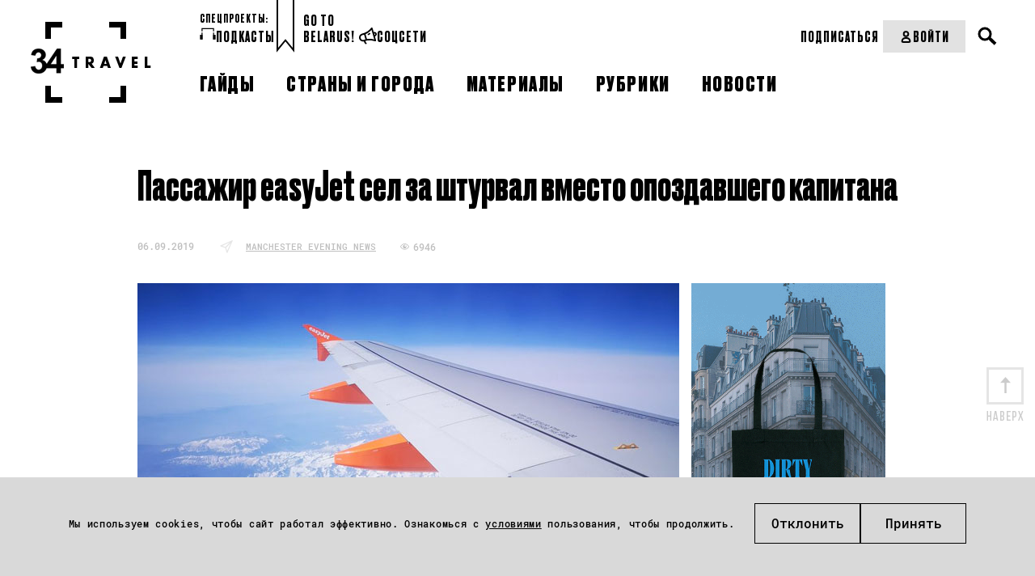

--- FILE ---
content_type: text/html; charset=UTF-8
request_url: https://34travel.me/post/easyjet-pilot
body_size: 11105
content:
<!DOCTYPE html>
<html lang="ru">
<head prefix="og: http://ogp.me/ns# fb: http://ogp.me/ns/fb#">
  <meta charset="utf-8">
  <meta name="viewport" content="width=device-width, initial-scale=1">
        <script>
        window.dataLayer = window.dataLayer || [];

        function gtag() {
            dataLayer.push(arguments);
        }

        gtag('consent', 'default', {
            'ad_storage': 'denied',
            'ad_user_data': 'denied',
            'ad_personalization': 'denied',
            'analytics_storage': 'denied'
        });
    </script>
      <!-- Google Tag Manager -->
  <script>(function (w, d, s, l, i) {
          w[l] = w[l] || [];
          w[l].push({
              'gtm.start':
                  new Date().getTime(), event: 'gtm.js'
          });
          var f = d.getElementsByTagName(s)[0],
              j = d.createElement(s), dl = l != 'dataLayer' ? '&l=' + l : '';
          j.async = true;
          j.src =
              'https://www.googletagmanager.com/gtm.js?id=' + i + dl;
          f.parentNode.insertBefore(j, f);
      })(window, document, 'script', 'dataLayer', 'GTM-TTW5JCSC');</script>
  <!-- End Google Tag Manager -->
  
  <!-- Meta Pixel Code -->
<script>
!function(f,b,e,v,n,t,s)
{if(f.fbq)return;n=f.fbq=function(){n.callMethod?
n.callMethod.apply(n,arguments):n.queue.push(arguments)};
if(!f._fbq)f._fbq=n;n.push=n;n.loaded=!0;n.version='2.0';
n.queue=[];t=b.createElement(e);t.async=!0;
t.src=v;s=b.getElementsByTagName(e)[0];
s.parentNode.insertBefore(t,s)}(window, document,'script',
'https://connect.facebook.net/en_US/fbevents.js');
fbq('init', '2030167144464522');
fbq('track', 'PageView');
</script>
<noscript><img height="1" width="1" style="display:none"
src="https://www.facebook.com/tr?id=2030167144464522&ev=PageView&noscript=1"
/></noscript>
<!-- End Meta Pixel Code -->  <meta property="article:published_time" content="2019-09-06T11:45:00+03:00" />
<meta name="description" content="К счастью, у него была с собой лицензия пилота." />
<link rel="shortcut icon" type="image/vnd.microsoft.icon" href="/themes/travel/images/favicon.ico" />
<link title="34travel.me" rel="alternate" type="application/rss+xml" href="https://34travel.me/feed" />
<link rel="stylesheet" type="text/css" href="/themes/travel/css/bootstrap/bootstrap-grid.min.css?v=1755296628" />
<link rel="stylesheet" type="text/css" href="/themes/travel/css/ulej-tips-styles.css?v=1755296630" />
<link rel="stylesheet" type="text/css" href="https://fonts.googleapis.com/css?family=PT+Serif:400,400i,700,700i|Roboto+Condensed:400,400i,700,700i&amp;amp;amp;subset=cyrillic&amp;amp;amp;display=swap" />
<link rel="stylesheet" type="text/css" href="https://fonts.googleapis.com/css2?family=Spectral:wght@500;700&amp;amp;amp;display=swap" />
<link rel="stylesheet" type="text/css" href="/themes/travel/css/fonts.css?v=1755296629" />
<link rel="stylesheet" type="text/css" href="/themes/travel/css/vendor.css?v=1755296630" />
<link rel="stylesheet" type="text/css" href="/themes/travel/css/style.css?v=1763564111" />
<link rel="stylesheet" type="text/css" href="/themes/travel/css/select2.css?v=1755296630" />
<link rel="stylesheet" type="text/css" href="/themes/travel/css/main.css?v=1755296629" />
<link rel="stylesheet" type="text/css" href="/themes/travel/css/slick.css?v=1755296630" />
<link rel="stylesheet" type="text/css" href="/themes/travel/css/new_post_template.css?v=1755296630" />
<link rel="stylesheet" type="text/css" href="/themes/travel/css/custom.css?v=1755296629" />
<link rel="stylesheet" type="text/css" href="/themes/travel/css/jquery-ui.css?v=1755296629" />
<link rel="stylesheet" type="text/css" href="/themes/travel/css/post.css?v=1755296630" />
<link rel="stylesheet" type="text/css" href="/themes/travel/css/all_custom.css?v=1755296628" />
<link rel="stylesheet" type="text/css" href="/themes/travel/css/magnific.min.css?v=1755296629" />
<link rel="stylesheet" type="text/css" href="/themes/travel/css/custom2.css?v=1755296629" />
<link rel="stylesheet" type="text/css" href="/themes/travel/css/custom-new.css?v=1763638578" />
<link rel="stylesheet" type="text/css" href="/themes/travel/css/dev.css?v=1762540626" />
<style type="text/css">
/*<![CDATA[*/
.post-body{padding-bottom:0}
/*]]>*/
</style>
<title>Пассажир easyJet сел за штурвал вместо опоздавшего капитана – 34travel.me</title>
  <meta name="twitter:card" content="summary_large_image">
  <meta name="twitter:site" content="@34travelby">
  <meta name="twitter:title" content="Пассажир easyJet сел за штурвал вместо опоздавшего капитана">
  <meta name="twitter:description" content="К счастью, у него была с собой лицензия пилота.">
  <meta name="twitter:image" content="https://34travel.me/media/posts/5d721e00da12f-ea-og1200.jpg">
  <meta property="og:image" content="https://34travel.me/media/posts/5d721e00da12f-ea-og1200.jpg">
  <meta property="og:title" content="Пассажир easyJet сел за штурвал вместо опоздавшего капитана">
  <meta property="og:url" content="https://34travel.me/post/easyjet-pilot">
  <meta property="og:description" content="К счастью, у него была с собой лицензия пилота.">
  <meta property="fb:app_id" content="386369345035266">
  <meta name="verify-admitad" content="ad41f139f6">
  <meta name="p:domain_verify" content="11f736d0d99a68fb94ccccb8a3445b84"/>
    
  <style id="monica-reading-highlight-style">
      .monica-reading-highlight {
          animation: fadeInOut 1.5s ease-in-out;
      }

      @keyframes fadeInOut {

          0%,
          100% {
              background-color: transparent;
          }

          30%,
          70% {
              background-color: rgba(2, 118, 255, 0.20);
          }
      }
  </style>
</head>
<body>
<!-- Google Tag Manager (noscript) -->
<noscript>
  <iframe src="https://www.googletagmanager.com/ns.html?id=GTM-TTW5JCSC"
          height="0" width="0" style="display:none;visibility:hidden"></iframe>
</noscript>
<!-- End Google Tag Manager (noscript) -->


<div id="wrapper">
        <header>
                <div
          class="header_container header_desktop ">
          <div class="header__section header__desktop_logo">
            <a href="/" class="logo" title="34travel"></a>
          </div>
          <div class="header__section header__big_right">
            <div class="header__top flex__wrap">
              <div class="header_left_section flex__wrap">
                                  <div class="header__projects">
                    <div class="header__projects_header">спецпроекты:</div>
                    <div class="header__projects_wrap flex__wrap">
                                              <a href="/special/audioguides"
                           class="header__projects_link flex__wrap  header__link">
                          <img width="20" src="https://34travel.me/media/posts/5b1526e6080ee-guides.svg" alt="" />                          Подкасты                        </a>
                                          </div>
                  </div>
                                <div class="header__links flex__wrap">
                  <a href="/gotobelarus/be"
                     class="header__links_link header__link">Go to<br>Belarus!</a>
                </div>
                <div class="header__social_wrap flex__wrap">
                  <div class="header__social_open header__link">
                    <svg width="22" height="21" viewBox="0 0 22 21" fill="none"
                         xmlns="http://www.w3.org/2000/svg">
                      <path
                        d="M21.8873 7.5028C21.6722 6.78588 21.2421 6.2124 20.5969 5.87784C19.7844 5.44769 18.8285 5.49546 18.1594 5.61495L16.7494 0.692116C16.6538 0.357557 16.391 0.094735 16.0564 0.0230437C15.7219 -0.0486477 15.3634 0.0469874 15.1244 0.309856C11.7071 4.1334 10.2972 5.06534 6.52147 6.71424L3.55822 7.57456C0.953435 8.33926 -0.552077 11.0875 0.188733 13.6922C0.54719 14.9588 1.38358 16.0342 2.55454 16.6794C3.29535 17.0856 4.10786 17.3006 4.92036 17.3006C5.30271 17.3006 5.70897 17.2529 6.09132 17.1573L6.40198 18.2804C6.56926 18.8778 6.90382 19.4036 7.33396 19.8337L7.83581 20.3117C8.02699 20.479 8.26596 20.5746 8.50493 20.5746C8.7678 20.5746 9.00677 20.4789 9.19795 20.2878C9.55641 19.9054 9.55641 19.308 9.15015 18.9257L8.64831 18.4477C8.45713 18.2566 8.31376 18.0176 8.24207 17.7548L7.93139 16.6315L9.31744 16.2252C13.2844 15.6278 15.0766 15.6756 19.9277 17.0616C20.0233 17.0855 20.095 17.1095 20.1906 17.1095C20.4296 17.1095 20.6925 17.0139 20.8597 16.8227C21.0987 16.5837 21.1943 16.2253 21.0987 15.8907L19.6888 10.9918C20.3101 10.7528 21.1465 10.3227 21.6245 9.53405C22.0068 8.93662 22.1024 8.24361 21.8873 7.5028ZM3.51042 15.0304C2.79351 14.648 2.29168 13.979 2.05271 13.2143C1.59866 11.5893 2.53064 9.91643 4.10785 9.43849L6.25859 8.81714L7.23838 12.2822L7.9075 14.6719L5.75676 15.2933C5.01595 15.5084 4.20344 15.4127 3.51042 15.0304ZM13.2366 13.9789C12.1612 13.9789 11.0858 14.0746 9.81927 14.2418L8.43324 9.34292L8.09867 8.14806C11.1575 6.76203 12.7825 5.68664 15.4351 2.86678L18.8285 14.7914C16.5344 14.2179 14.9094 13.9789 13.2366 13.9789ZM20.0233 8.55436C19.88 8.81723 19.5215 9.00841 19.1869 9.15179L18.709 7.47899C19.0675 7.4312 19.4737 7.43117 19.7366 7.57456C19.8561 7.64625 19.9756 7.74179 20.0711 8.00466C20.1428 8.29142 20.0711 8.43488 20.0233 8.55436ZM13.9774 6.97713C14.2402 7.35948 14.1685 7.8852 13.7862 8.14806C12.902 8.76939 11.8983 9.31902 11.8505 9.34292C11.731 9.41461 11.5877 9.43849 11.4682 9.43849C11.1575 9.43849 10.8707 9.27123 10.7274 8.98446C10.5123 8.57821 10.6796 8.07633 11.0858 7.86125C11.0858 7.86125 12.0417 7.35944 12.8064 6.8098C13.1649 6.49914 13.6906 6.59478 13.9774 6.97713Z"
                        fill="black"/>
                    </svg>
                    Соцсети
                  </div>
                  <ul class="header__social_list">
                    <li class="header__social_item">
                      <a target="_blank" href="https://www.instagram.com/34travel/"
                         class="header__social_link header__link">Instagram
                      </a>

                    </li>
                    <li class="header__social_item">
                      <a target="_blank" href="https://www.facebook.com/34travel"
                         class="header__social_link header__link">Facebook
                      </a>

                    </li>
                    <li class="header__social_item">
                      <a target="_blank" href="https://telegram.me/travel34"
                         class="header__social_link header__link">Telegram
                      </a>
                    </li>
                    <li class="header__social_item">
                      <a target="_blank" href="https://twitter.com/34travelby"
                         class="header__social_link header__link">Twitter
                      </a>
                    </li>
                  </ul>
                </div>
              </div>
              <div class="header_right__section flex__wrap">
                <div class="header__right_top flex__wrap">
                  <div class="header__subscription_wrap">
                                          <a href="/subscription/f1/step-one"
                         class="header__subscription_link header__link" button_location="header">Подписаться</a>
                                      </div>
                  <div class="header__account_wrap">
                                          <a href="/login"
                         class="header__account_link header__link flex__wrap">
                        <svg width="17" height="17" viewBox="0 0 17 17" fill="none"
                             xmlns="http://www.w3.org/2000/svg">
                          <circle cx="8.49999" cy="4.95833" r="2.83333" stroke="black"
                                  stroke-width="2" stroke-linecap="round"/>
                          <path
                            d="M3.72571 13.2243C4.17686 11.0812 6.30991 9.91669 8.49999 9.91669V9.91669C10.6901 9.91669 12.8231 11.0812 13.2743 13.2243C13.3245 13.463 13.3668 13.7074 13.3981 13.955C13.462 14.4605 13.0453 14.875 12.5358 14.875H4.46417C3.95468 14.875 3.53803 14.4605 3.60191 13.955C3.63321 13.7074 3.67546 13.463 3.72571 13.2243Z"
                            stroke="black" stroke-width="2" stroke-linecap="round"/>
                        </svg>
                        Войти
                      </a>
                                      </div>
                  <div class="header__search_wrap">
                    <div class="search">
                      <button type="button" class="open__search"></button>
                    </div>
                  </div>
                  <form action="/search" method="get"
                        class="search__form">
                    <div class="form-wrap">
                      <input type="text" name="text" placeholder="" required="">
                    </div>
                    <button type="submit"></button>
                  </form>
                </div>
              </div>
            </div>

            <div class="header__bottom flex__wrap">
              <nav class="clearfix">
                <ul id="yw0">
<li><a href="/guides"><span>Гайды</span></a></li>
<li><a href="/tags"><span>Страны и города</span></a></li>
<li><a href="/places"><span>Материалы</span></a></li>
<li><a href="/rubrics"><span>Рубрики</span></a></li>
<li><a href="/news"><span>Новости</span></a></li>
</ul>              </nav>
            </div>
          </div>
        </div>
        <div class="flex__wrap header__mobile_visible">
          <div class="header__mobile">
            <div class="inner">
              <div id="menu-toggle-wrapper" class="menu-btn">
                <div id="menu-toggle-top"></div>
                <div id="menu-toggle"></div>
                <div id="menu-toggle-bottom"></div>
              </div>
            </div>
          </div>
          <div class="header__mobile_logo header__mobile">
            <a href="/" class="logo" title="34travel"></a>
          </div>
          <div class="header__mobile">
            <div class="header__search_wrap">
              <div class="search">
                <button type="button" class="open__search"></button>
              </div>
            </div>
            <form action="/search" method="get" class="search__form">
              <div class="form-wrap">
                <input type="text" name="text" placeholder="" required="">
              </div>
              <button type="submit"><span>Искать</span></button>
            </form>
          </div>
        </div>
        <div class="header_container header__mobile_wrap">
          <div class="header__mobile_light">
            <ul id="yw0" class="header__mobile_nav">
<li><a class="header__link" href="/guides"><span>Гайды</span></a></li>
<li><a class="header__link" href="/tags"><span>Страны и города</span></a></li>
<li><a class="header__link" href="/places"><span>Материалы</span></a></li>
<li><a class="header__link" href="/rubrics"><span>Рубрики</span></a></li>
<li><a class="header__link" href="/news"><span>Новости</span></a></li>
</ul>          </div>
                      <div class="header__mobile_dark header__mobile_dark_big">
              <div class="header__account_wrap">
                <a href="/login"
                   class="header__account_link header__link flex__wrap">
                  <svg width="17" height="17" viewBox="0 0 17 17" fill="none"
                       xmlns="http://www.w3.org/2000/svg">
                    <circle cx="8.49999" cy="4.95833" r="2.83333" stroke="black" stroke-width="2"
                            stroke-linecap="round"></circle>
                    <path
                      d="M3.72571 13.2243C4.17686 11.0812 6.30991 9.91669 8.49999 9.91669V9.91669C10.6901 9.91669 12.8231 11.0812 13.2743 13.2243C13.3245 13.463 13.3668 13.7074 13.3981 13.955C13.462 14.4605 13.0453 14.875 12.5358 14.875H4.46417C3.95468 14.875 3.53803 14.4605 3.60191 13.955C3.63321 13.7074 3.67546 13.463 3.72571 13.2243Z"
                      stroke="black" stroke-width="2" stroke-linecap="round"></path>
                  </svg>
                  Войти
                </a>
              </div>
                              <a href="/subscription/f1/step-one"
                   class="header__buy-subscribtion header__link">Купить подписку</a>
                          </div>
                    <div class="header__mobile_light">
            <div class="header_left_section flex__wrap">

                              <div class="header__projects header__section">
                  <div class="header__projects_header">спецпроекты:</div>
                  <div
                    class="header__projects_wrap flex__wrap" style="justify-content: center;">
                                          <a href="/special/audioguides"
                         class="header__projects_link flex__wrap  header__link">
                        <img width="20" src="https://34travel.me/media/posts/5b1526e6080ee-guides.svg" alt="" />                        Подкасты                      </a>
                                      </div>
                </div>
              
              <div class="header__links flex__wrap header__section">
                <div class="header__projects_header">Проекты:</div>
                <a href="/gotobelarus/be" class="header__links_link header__link">Go
                  to Belarus!</a>
              </div>
              <div class="header_social header__section">
                <div class="header__social_open header__projects_header">
                  <svg width="22" height="21" viewBox="0 0 22 21" fill="none"
                       xmlns="http://www.w3.org/2000/svg">
                    <path
                      d="M21.8873 7.5028C21.6722 6.78588 21.2421 6.2124 20.5969 5.87784C19.7844 5.44769 18.8285 5.49546 18.1594 5.61495L16.7494 0.692116C16.6538 0.357557 16.391 0.094735 16.0564 0.0230437C15.7219 -0.0486477 15.3634 0.0469874 15.1244 0.309856C11.7071 4.1334 10.2972 5.06534 6.52147 6.71424L3.55822 7.57456C0.953435 8.33926 -0.552077 11.0875 0.188733 13.6922C0.54719 14.9588 1.38358 16.0342 2.55454 16.6794C3.29535 17.0856 4.10786 17.3006 4.92036 17.3006C5.30271 17.3006 5.70897 17.2529 6.09132 17.1573L6.40198 18.2804C6.56926 18.8778 6.90382 19.4036 7.33396 19.8337L7.83581 20.3117C8.02699 20.479 8.26596 20.5746 8.50493 20.5746C8.7678 20.5746 9.00677 20.4789 9.19795 20.2878C9.55641 19.9054 9.55641 19.308 9.15015 18.9257L8.64831 18.4477C8.45713 18.2566 8.31376 18.0176 8.24207 17.7548L7.93139 16.6315L9.31744 16.2252C13.2844 15.6278 15.0766 15.6756 19.9277 17.0616C20.0233 17.0855 20.095 17.1095 20.1906 17.1095C20.4296 17.1095 20.6925 17.0139 20.8597 16.8227C21.0987 16.5837 21.1943 16.2253 21.0987 15.8907L19.6888 10.9918C20.3101 10.7528 21.1465 10.3227 21.6245 9.53405C22.0068 8.93662 22.1024 8.24361 21.8873 7.5028ZM3.51042 15.0304C2.79351 14.648 2.29168 13.979 2.05271 13.2143C1.59866 11.5893 2.53064 9.91643 4.10785 9.43849L6.25859 8.81714L7.23838 12.2822L7.9075 14.6719L5.75676 15.2933C5.01595 15.5084 4.20344 15.4127 3.51042 15.0304ZM13.2366 13.9789C12.1612 13.9789 11.0858 14.0746 9.81927 14.2418L8.43324 9.34292L8.09867 8.14806C11.1575 6.76203 12.7825 5.68664 15.4351 2.86678L18.8285 14.7914C16.5344 14.2179 14.9094 13.9789 13.2366 13.9789ZM20.0233 8.55436C19.88 8.81723 19.5215 9.00841 19.1869 9.15179L18.709 7.47899C19.0675 7.4312 19.4737 7.43117 19.7366 7.57456C19.8561 7.64625 19.9756 7.74179 20.0711 8.00466C20.1428 8.29142 20.0711 8.43488 20.0233 8.55436ZM13.9774 6.97713C14.2402 7.35948 14.1685 7.8852 13.7862 8.14806C12.902 8.76939 11.8983 9.31902 11.8505 9.34292C11.731 9.41461 11.5877 9.43849 11.4682 9.43849C11.1575 9.43849 10.8707 9.27123 10.7274 8.98446C10.5123 8.57821 10.6796 8.07633 11.0858 7.86125C11.0858 7.86125 12.0417 7.35944 12.8064 6.8098C13.1649 6.49914 13.6906 6.59478 13.9774 6.97713Z"
                      fill="#BDBDBD"/>
                  </svg>
                  Соцсети
                </div>
                <ul class="header__social_list">
                  <li class="header__social_item">
                    <a target="_blank" href="https://www.instagram.com/34travel/"
                       class="header__social_link header__link">Instagram
                    </a>

                  </li>
                  <li class="header__social_item">
                    <a target="_blank" href="https://www.facebook.com/34travel"
                       class="header__social_link header__link">Facebook
                    </a>

                  </li>
                  <li class="header__social_item">
                    <a target="_blank" href="https://telegram.me/travel34"
                       class="header__social_link header__link">Telegram
                    </a>
                  </li>
                  <li class="header__social_item">
                    <a target="_blank" href="https://twitter.com/34travelby"
                       class="header__social_link header__link">Twitter
                    </a>
                  </li>
                </ul>
              </div>
            </div>
          </div>
        </div>
      </header>
      
  <div class="post-body post-body__detail "  data-guideid="6096">
    <div class="post-meta__faves_wrap">
        <div class="container">
            <div class="wide-box">
                                    <h1 class="post-title">Пассажир easyJet сел за штурвал вместо опоздавшего капитана</h1>
                                <div class="post-meta post-meta--no-border post-meta__desktop">
                    <div class="info-box info-box__separated">
                                                <div class="post-meta-item">
                                                            <time datetime="2019-09-06T11:45:00+03:00">06.09.2019</time>
                                                                                </div>

                                                  <div class="post-meta-item">
                            <span class="b-news__magazine">
                              <i class="b-icon__news"></i>
                              <a href="http://www.manchestereveningnews.co.uk/news/greater-manchester-news/familys-easyjet-holiday-flight-delayed-16864203?_ga=2.107270532.787308137.1567610582-1824296772.1564830735" target="_blank">Manchester Evening News</a>
                            </span>
                          </div>
                                                <div class="post-meta-item">
                                                        <div class="meta">
                                <p class="views">6946</p>
                            </div>
                        </div>
                    </div>
                </div>
                                    <div class="post-img post-news-img">
                        <div class="banner-new post-img-top"><a target="_blank" href="https://34travel.me/post/merch-34travel"><img src="https://34travel.me/media/posts/686bd1ebb1d7f-tote4.gif" alt="" /></a></div>                        <img src="https://34travel.me/media/posts/5d721e00d9db4-easy670.jpg" alt="">
                        <br class="clearfloat">
                    </div>
                            </div>

            <a id="post-text"></a>
            <p><strong>Рейс авиакомпании easyJet должен был вылететь из Манчестера в Аликанте, но сбой в системе контроля за воздушным пространством нарушил график работы экипажей и расписание полетов, в результате чего командир не явился на собственный рейс.&nbsp;</strong></p>

<p>Рейс задерживался на два часа. К счастью, среди пассажиров оказался один из пилотов easyJet, который собирался с семьей в отпуск. Лицензию пилота он также взял с собой и связался с авиакомпанией, которая разрешила ему заменить опоздавшего капитана. Рейс благополучно вылетел в Аликанте.</p>

<p>Представитель easyJet сообщил, что пилот-волонтер имел полное право управлять самолетом: у него были при себе все необходимые документы и он находился в хорошем физическом состоянии после выходных.</p>

<p style="text-align:center">&nbsp;</p>

<p style="text-align:center"><span style="font-size:16px"><span style="font-family:helioscondcbold,sans-serif"><img alt="" height="16" src="/media/upload/images/2017/design/315586-200.png" width="16">&nbsp; <a href="https://34travel.me/post/delayed-airports" target="_blank">Какие рейсы чаще всего задерживают?</a></span></span></p>

            <div class="post-meta post-meta--no-border post-meta__mobile">
              <div class="info-box info-box__separated">
                                <div class="post-meta-item">
                                      <time datetime="2019-09-06T11:45:00+03:00">06.09.2019</time>
                                                    </div>
                                  <div class="post-meta-item">
                    <span class="b-news__magazine" style="margin-bottom: 0!important;">
                      <i class="b-icon__news"></i>
                      <a href="http://www.manchestereveningnews.co.uk/news/greater-manchester-news/familys-easyjet-holiday-flight-delayed-16864203?_ga=2.107270532.787308137.1567610582-1824296772.1564830735" target="_blank">Manchester Evening News</a>
                    </span>
                  </div>
                                <div class="post-meta-item">
                                    <div class="meta">
                    <p class="views">6946</p>
                  </div>
                </div>
              </div>
            </div>

                            <div class="post-img post-news-img post-img-bottom">
                    <div class="banner-new"><a target="_blank" href="https://34travel.me/post/merch-34travel"><img src="https://34travel.me/media/posts/686bd1ebb1d7f-tote4.gif" alt="" /></a></div>                </div>
            
            
            <span class="goUp"></span>

                                        
            
                    </div>
    </div>
</div>

      <style>
    .ulej-tips {
        padding-top: 66px;
    }
    .ulej-tips-subheading {
        max-width: 380px;
        margin-top: 35px;
        padding-bottom: 0;
    }
    @media screen and (min-width: 580px) {
        .ulej-tips-btn {
            margin-top: 50px;
        }
    }
    .ulej-tips--yellow {
        background-color: #ffe04e !important;
    }
    .ulej-tips-btn:hover {
        /*background-color: #f9e586 !important;*/
    }
</style>
<section class="ulej-tips-section">
    <div class="ulej-tips ulej-tips--yellow" style="background-color: #c1bc6f !important;">
        <section class="ulej-tips-content">
            <div class="ulej-tips-header">
                                    <img src="https://34travel.me/media/posts/68b02f6b4d63b-lock-1.svg" alt="hand with heart" class="ulej-tips-img">
                                                    <h2 class="ulej-tips-heading" style="color: #000000 !important;">Получи доступ ко всем материалам 34travel</h2>
                            </div>
            <div class="ulej-tips-body">
                                    <p class="ulej-tips-subheading" style="color: #000000 !important;">Подписка на 34travel – это идеи для поездок, авторские маршруты и фирменные гайды по городам мира, большие разборы тревел-трендов и актуальная информация из мира перелетов, виз и границ. Оформи подписку, чтобы ничего не пропустить.</p>
                                                    <a href="https://34travel.me/subscription/f1/step-one" role="button" class="ulej-tips-btn" target="_blank"
                       onmouseover="this.style.backgroundColor='#dad691'"
                       onmouseout="this.style.backgroundColor='#ffffff'"
                       style="background-color: #ffffff; color: #000000 !important">ПОДПИСАТЬСЯ</a>
                            </div>
        </section>
    </div>
</section>
  
    <div class="post-body"
         style="background-color: white !important;">
        <div class="post-meta__faves_wrap">
            <div class="container">
                <div class="wide-box">
                    
<div class="b-main__month latest-news">
    <div class="b-main__list b-main__list__top">
        <ul class="news-list">
                            <li>
                    <div class="b-main__list__image">
                        <a href="https://34travel.me/post/lufthansa-internet-starlink">
                            <img src="https://34travel.me/media/posts/696e419098e67-internet.png" alt="" width="60" height="60">
                        </a>
                    </div>
                    <a href="https://34travel.me/post/lufthansa-internet-starlink" class="b-main__list__link">
                        <time datetime="2026-01-19T11:00:00+02:00">19.01</time>В самолетах Lufthansa появится интернет от Starlink                    </a>
                </li>
                            <li>
                    <div class="b-main__list__image">
                        <a href="https://34travel.me/post/juliet-balcony-ticket">
                            <img src="https://34travel.me/media/posts/696e40747f2f0-money-1.png" alt="" width="60" height="60">
                        </a>
                    </div>
                    <a href="https://34travel.me/post/juliet-balcony-ticket" class="b-main__list__link">
                        <time datetime="2026-01-19T10:00:00+02:00">19.01</time>Посещение балкона Джульетты в Вероне станет платным                    </a>
                </li>
                            <li>
                    <div class="b-main__list__image">
                        <a href="https://34travel.me/post/europe-naff-attractions-26">
                            <img src="https://34travel.me/media/posts/696e3f0e10314-Louvre.png" alt="" width="60" height="60">
                        </a>
                    </div>
                    <a href="https://34travel.me/post/europe-naff-attractions-26" class="b-main__list__link">
                        <time datetime="2026-01-19T09:00:00+02:00">19.01</time>Названы самые переоцененные достопримечательности                    </a>
                </li>
                            <li>
                    <div class="b-main__list__image">
                        <a href="https://34travel.me/post/sale-lowcosters-january19">
                            <img src="https://34travel.me/media/posts/696e082048cf5-Icon-with-frame.jpg" alt="" width="60" height="60">
                        </a>
                    </div>
                    <a href="https://34travel.me/post/sale-lowcosters-january19" class="b-main__list__link">
                        <time datetime="2026-01-19T08:00:00+02:00">19.01</time>Сразу несколько европейских лоукостеров проводят распродажи                    </a>
                </li>
                            <li>
                    <div class="b-main__list__image">
                        <a href="https://34travel.me/post/wizz-air-buy-seat">
                            <img src="https://34travel.me/media/posts/696a44ab4eb87-seats.png" alt="" width="60" height="60">
                        </a>
                    </div>
                    <a href="https://34travel.me/post/wizz-air-buy-seat" class="b-main__list__link">
                        <time datetime="2026-01-16T10:35:00+02:00">16.01</time>Пассажиры Wizz Air смогут выкупить соседнее место в самолете                    </a>
                </li>
                            <li>
                    <div class="b-main__list__image">
                        <a href="https://34travel.me/post/belarus-laos-visafree-2">
                            <img src="https://34travel.me/media/posts/696a43a2cc37c-visa-6.png" alt="" width="60" height="60">
                        </a>
                    </div>
                    <a href="https://34travel.me/post/belarus-laos-visafree-2" class="b-main__list__link">
                        <time datetime="2026-01-16T10:00:00+02:00">16.01</time>Беларусь и Лаос подписали соглашение о взаимном безвизе                     </a>
                </li>
                            <li>
                    <div class="b-main__list__image">
                        <a href="https://34travel.me/post/usa-greencard-pause">
                            <img src="https://34travel.me/media/posts/6968e910bc1d5-document.png" alt="" width="60" height="60">
                        </a>
                    </div>
                    <a href="https://34travel.me/post/usa-greencard-pause" class="b-main__list__link">
                        <time datetime="2026-01-16T08:00:00+02:00">16.01</time>США приостанавливает выдачу иммиграционных виз гражданам Беларуси                    </a>
                </li>
                            <li>
                    <div class="b-main__list__image">
                        <a href="https://34travel.me/post/nyt-52places-2026">
                            <img src="https://34travel.me/media/posts/6969205d792fe-best-2.png" alt="" width="60" height="60">
                        </a>
                    </div>
                    <a href="https://34travel.me/post/nyt-52places-2026" class="b-main__list__link">
                        <time datetime="2026-01-15T14:05:00+02:00">15.01</time>The New York Times опубликовал список трэвел-направлений на 2026 год                    </a>
                </li>
                            <li>
                    <div class="b-main__list__image">
                        <a href="https://34travel.me/post/passport-ranking-january2026">
                            <img src="https://34travel.me/media/posts/696796e087f8f-pass.png" alt="" width="60" height="60">
                        </a>
                    </div>
                    <a href="https://34travel.me/post/passport-ranking-january2026" class="b-main__list__link">
                        <time datetime="2026-01-14T10:00:00+02:00">14.01</time>Опубликован новый рейтинг «силы паспортов»                    </a>
                </li>
                        <li style="display: none"></li>
        </ul>
    </div>
</div>
                </div>
            </div>
        </div>
    </div>


    
    
    
  <div id="indent"></div>
</div>

    <div class="bottom__cookies">
        <p class="bottom__cookies_text">
            Мы используем cookies, чтобы сайт работал эффективно. Ознакомься с
            <a href="/page/cookie-policy">условиями</a> пользования, чтобы продолжить.
        </p>        <div class="bottom__cookies_btns">
            <button id="cookies__accept" class="popup-with-form_faves" data-href="#form_cookies">Отклонить</button>
            <button id="cookies__cancel">Принять</button>
        </div>
    </div>

<div class="form_wrap form__edit_wrap form__popup mfp-hide" id="form_cookies">
    <form action="/set/cookie" method="POST" id="form_cookie" class="form">
        <p class="form_header">Управление файлами Cookies</p>
        <div class="edit-collection-types">
            <div class="square-radio edit-collection-type">
                <input type="checkbox"
                       id="productivity"
                       name="user_agree"
                       disabled
                       checked>
                <label for="productivity">
                    Производительность (обязательно)
                    <span>Обеспечивают корректную работу сайта.</span>
                </label>
            </div>
            <div class="square-radio edit-collection-type">
                <input type="checkbox" id="analytics" name="analytics" >
                <label for="analytics">
                    Аналитика
                    <span>Позволяют понять, какие наши материалы читают больше.</span>
                </label>
            </div>
            <div class="square-radio edit-collection-type">
                <input type="checkbox" id="marketing" name="marketing" >
                <label for="marketing">
                    Маркетинг
                    <span>Позволяют нам показывать релевантную для тебя рекламу.</span>
                </label>
            </div>
        </div>
        <div class="form_button_long">
            <button type="submit">
                Применить
            </button>
        </div>
    </form>
</div>


<footer class="footer">
    <div class="footer__container clearfix">
        <div class="footer__section footer__section_logo">
            <a href="/" class="logo" title="34travel"></a>
        </div>
        <div class="footer__top">

            <div class="footer__section">
                <p class="footer__header">Информация:</p>
                                <ul class="footer__menu">
    <li><a href="/page/about-us"><span>О сайте</span></a></li>
    <li><a href="/subscription/f1/step-one" button_location="footer"><span>Подписка</span></a></li>
    <li><a href="/page/advertisement"><span>Рекламодателям</span></a></li>
    <li><a href="/page/terms-conditions"><span>Terms & Conditions</span></a></li>
    <li><a href="/page/privacy-policy"><span>Privacy Policy</span></a></li>
</ul>            </div>
            <div class="footer__section footer__section_second footer__section_hide">
                <p class="footer__header">
                    <svg width="22" height="21" viewBox="0 0 22 21" fill="none" xmlns="http://www.w3.org/2000/svg">
                        <path
                                d="M21.8873 7.5028C21.6722 6.78588 21.2421 6.2124 20.5969 5.87784C19.7844 5.44769 18.8285 5.49546 18.1594 5.61495L16.7494 0.692116C16.6538 0.357557 16.391 0.094735 16.0564 0.0230437C15.7219 -0.0486477 15.3634 0.0469874 15.1244 0.309856C11.7071 4.1334 10.2972 5.06534 6.52147 6.71424L3.55822 7.57456C0.953435 8.33926 -0.552077 11.0875 0.188733 13.6922C0.54719 14.9588 1.38358 16.0342 2.55454 16.6794C3.29535 17.0856 4.10786 17.3006 4.92036 17.3006C5.30271 17.3006 5.70897 17.2529 6.09132 17.1573L6.40198 18.2804C6.56926 18.8778 6.90382 19.4036 7.33396 19.8337L7.83581 20.3117C8.02699 20.479 8.26596 20.5746 8.50493 20.5746C8.7678 20.5746 9.00677 20.4789 9.19795 20.2878C9.55641 19.9054 9.55641 19.308 9.15015 18.9257L8.64831 18.4477C8.45713 18.2566 8.31376 18.0176 8.24207 17.7548L7.93139 16.6315L9.31744 16.2252C13.2844 15.6278 15.0766 15.6756 19.9277 17.0616C20.0233 17.0855 20.095 17.1095 20.1906 17.1095C20.4296 17.1095 20.6925 17.0139 20.8597 16.8227C21.0987 16.5837 21.1943 16.2253 21.0987 15.8907L19.6888 10.9918C20.3101 10.7528 21.1465 10.3227 21.6245 9.53405C22.0068 8.93662 22.1024 8.24361 21.8873 7.5028ZM3.51042 15.0304C2.79351 14.648 2.29168 13.979 2.05271 13.2143C1.59866 11.5893 2.53064 9.91643 4.10785 9.43849L6.25859 8.81714L7.23838 12.2822L7.9075 14.6719L5.75676 15.2933C5.01595 15.5084 4.20344 15.4127 3.51042 15.0304ZM13.2366 13.9789C12.1612 13.9789 11.0858 14.0746 9.81927 14.2418L8.43324 9.34292L8.09867 8.14806C11.1575 6.76203 12.7825 5.68664 15.4351 2.86678L18.8285 14.7914C16.5344 14.2179 14.9094 13.9789 13.2366 13.9789ZM20.0233 8.55436C19.88 8.81723 19.5215 9.00841 19.1869 9.15179L18.709 7.47899C19.0675 7.4312 19.4737 7.43117 19.7366 7.57456C19.8561 7.64625 19.9756 7.74179 20.0711 8.00466C20.1428 8.29142 20.0711 8.43488 20.0233 8.55436ZM13.9774 6.97713C14.2402 7.35948 14.1685 7.8852 13.7862 8.14806C12.902 8.76939 11.8983 9.31902 11.8505 9.34292C11.731 9.41461 11.5877 9.43849 11.4682 9.43849C11.1575 9.43849 10.8707 9.27123 10.7274 8.98446C10.5123 8.57821 10.6796 8.07633 11.0858 7.86125C11.0858 7.86125 12.0417 7.35944 12.8064 6.8098C13.1649 6.49914 13.6906 6.59478 13.9774 6.97713Z"
                                fill="black"/>
                    </svg>
                    Соцсети
                </p>
                <ul class="footer__menu">
                    <li>
                        <a href="https://www.instagram.com/34travel/" class="footer__menu__social" target="_blank">
                            Instagram
                        </a>
                    </li>
                    <li>
                        <a href="https://www.facebook.com/34travel" class="footer__menu__social" target="_blank">
                            Facebook
                        </a>
                    </li>
                    <li>
                        <a href="https://twitter.com/34travelby" class="footer__menu__social" target="_blank">
                            Twitter
                        </a>
                    </li>
                    <li>
                        <a href="https://telegram.me/travel34" class="footer__menu__social" target="_blank">
                            Telegram
                        </a>
                    </li>
                </ul>
            </div>
            <div class="footer__section footer__section_third footer__section_hide">
                <p class="footer__header">
                    <svg width="20" height="22" viewBox="0 0 20 22" fill="none" xmlns="http://www.w3.org/2000/svg">
                        <path fill-rule="evenodd" clip-rule="evenodd"
                              d="M11.3982 0.0827545C11.8054 0.259523 12.0474 0.683592 11.9923 1.12409L11.1328 8.00006H19C19.388 8.00006 19.741 8.22452 19.9056 8.5759C20.0702 8.92729 20.0166 9.34216 19.7682 9.64024L9.76823 21.6402C9.48404 21.9813 9.00903 22.0941 8.60182 21.9174C8.1946 21.7406 7.95267 21.3165 8.00773 20.876L8.86723 14.0001H1.00001C0.611995 14.0001 0.259003 13.7756 0.0944228 13.4242C-0.070157 13.0728 -0.0166119 12.658 0.231791 12.3599L10.2318 0.359872C10.516 0.0188374 10.991 -0.0940143 11.3982 0.0827545ZM3.13505 12.0001H10C10.2868 12.0001 10.5599 12.1232 10.7497 12.3383C10.9395 12.5533 11.0279 12.8395 10.9923 13.1241L10.4154 17.7396L16.865 10.0001H10C9.71318 10.0001 9.44016 9.87689 9.25033 9.66186C9.06051 9.44683 8.97216 9.16064 9.00773 8.87602L9.58467 4.26051L3.13505 12.0001Z"
                              fill="black"/>
                    </svg>
                    Проекты
                </p>
                <ul class="footer__menu">
                    <li>
                        <a href="https://34travel.me/gotobelarus/be">
                            GO TO BELARUS!
                        </a>
                    </li>
                </ul>
            </div>
            <div class="footer__section footer__section_hide">
                <p class="footer__header footer__header_big">
                    <svg width="22" height="13" viewBox="0 0 22 13" fill="none" xmlns="http://www.w3.org/2000/svg">
                        <path
                                d="M21.9043 0.886303C21.9043 0.862979 21.9043 0.816326 21.9043 0.793003C21.9043 0.769679 21.9043 0.746344 21.9043 0.723021C21.9043 0.699697 21.8804 0.676396 21.8804 0.629749C21.8804 0.606425 21.8565 0.559772 21.8565 0.536449C21.8565 0.513125 21.8326 0.48979 21.8087 0.466467C21.7848 0.443143 21.7848 0.39649 21.7608 0.373166V0.349849C21.7369 0.326525 21.7369 0.326536 21.713 0.303213C21.6891 0.279889 21.6652 0.256554 21.6413 0.23323C21.6174 0.209907 21.5935 0.186595 21.5696 0.186595C21.5457 0.163271 21.5218 0.13993 21.4978 0.13993C21.4739 0.116607 21.45 0.116618 21.4261 0.0932945C21.4022 0.0699708 21.3782 0.0699822 21.3543 0.0466586C21.3304 0.0466586 21.2826 0.0233122 21.2587 0.0233122C21.2348 0.0233122 21.2108 -5.69424e-06 21.163 -5.69424e-06C21.1391 -5.69424e-06 21.0913 -5.69424e-06 21.0674 -5.69424e-06C21.0435 -5.69424e-06 21.0196 -5.69424e-06 20.9956 -5.69424e-06H0.908684C0.884771 -5.69424e-06 0.860875 -5.69424e-06 0.836962 -5.69424e-06C0.813049 -5.69424e-06 0.765217 -5.69424e-06 0.741304 -5.69424e-06C0.717391 -5.69424e-06 0.693472 0.0233122 0.645646 0.0233122C0.621733 0.0233122 0.573901 0.0466586 0.549988 0.0466586C0.526075 0.0466586 0.50218 0.0699708 0.478267 0.0932945C0.454354 0.116618 0.430429 0.116607 0.406516 0.13993C0.382603 0.163254 0.358707 0.163271 0.334794 0.186595C0.310881 0.209918 0.286957 0.23323 0.263043 0.23323C0.23913 0.256554 0.215206 0.279889 0.191293 0.303213C0.16738 0.326536 0.167391 0.326525 0.143478 0.349849V0.373166C0.119565 0.39649 0.0956639 0.443143 0.0956639 0.466467C0.0717508 0.48979 0.0717333 0.513125 0.0478202 0.536449C0.0239072 0.559772 0.023913 0.583102 0.023913 0.629749C0.023913 0.653073 5.83815e-06 0.676373 5.83815e-06 0.723021C5.83815e-06 0.746344 5.83815e-06 0.769679 5.83815e-06 0.793003C5.83815e-06 0.816326 5.83815e-06 0.862979 5.83815e-06 0.886303V0.909621V11.6385C5.83815e-06 12.1516 0.430441 12.5714 0.956528 12.5714H21.0435C21.5695 12.5714 22 12.1516 22 11.6385L21.9043 0.886303C21.9043 0.909627 21.9043 0.886303 21.9043 0.886303ZM18.0543 1.84257L10.9043 7.0204L3.75434 1.84257H18.0543ZM1.81739 10.7055V2.77551L10.3304 8.93295C10.4978 9.04957 10.6891 9.11952 10.9043 9.11952C11.1196 9.11952 11.3109 9.04957 11.4783 8.93295L19.9913 2.77551V10.7055H1.81739Z"
                                fill="black"/>
                    </svg>
                    Связь с редакцией
                </p>
                <ul class="footer__menu_connection">
                    <li>
                        <div class="footer__menu_connection_text">Стать автором / предложить идею:</div>
                        <a href="mailto:34travelby@gmail.com"
                           class="footer__menu_connection_link">34travelby@gmail.com</a>
                    </li>
                    <li>
                        <div class="footer__menu_connection_text">По вопросам подписки / оплаты:</div>
                        <a href="mailto:support@34travel.me"
                           class="footer__menu_connection_link">support@34travel.me</a>
                    </li>
                    <li>
                        <div class="footer__menu_connection_text">По вопросам размещения рекламы:</div>
                        <a href="mailto:34travelby@gmail.com"
                           class="footer__menu_connection_link">ad34travel@gmail.com</a>
                    </li>
                </ul>
            </div>
        </div>
        <div class="footer__bottom">
            <div class="footer__bottom_text">Перепечатка материалов сайта 34travel.me (в том числе фото и
    иллюстраций) возможна только с письменного разрешения редакции.</div>
<div class="footer__bottom_text">Некоторые материалы могут содержать реферальные ссылки.</div>            <a href="#" class="footer__bottom_text popup-with-form_faves" data-href="#form_cookies">Управление файлами
                Cookies</a>
        </div>
    </div>
</footer>




<script type="text/javascript" src="/assets/95014e43/jquery-2.2.4.min.js"></script>
<script type="text/javascript" src="/themes/travel/js/comment.js?v=1755296647"></script>
<script type="text/javascript" src="/themes/travel/js/social-likes.min.js?v=1755296655"></script>
<script type="text/javascript" src="/themes/travel/js/farbaCookieManager.js?v=1758475376"></script>
<script type="text/javascript" src="/themes/travel/js/modernizr-custom.js?v=1755296654"></script>
<script type="text/javascript" src="/themes/travel/js/imagesloaded.pkgd.min.js?v=1755296648"></script>
<script type="text/javascript" src="/themes/travel/js/jquery.maskedinput.min.js?v=1755296648"></script>
<script type="text/javascript" src="/themes/travel/js/select2.full.min.js?v=1755296654"></script>
<script type="text/javascript" src="/themes/travel/js/slick.min.js?v=1755296654"></script>
<script type="text/javascript" src="/themes/travel/js/fastclick.min.js?v=1755296647"></script>
<script type="text/javascript" src="/themes/travel/js/meta_events.js?v=1762540626"></script>
<script type="text/javascript" src="/themes/travel/js/main.js?v=1755296654"></script>
<script type="text/javascript" src="/themes/travel/js/magnific.min.js?v=1755296654"></script>
<script type="text/javascript" src="/themes/travel/js/cookies.min.js?v=1755296647"></script>
<script type="text/javascript" src="/themes/travel/js/jquery.validate.min.js?v=1755296648"></script>
<script type="text/javascript" src="/themes/travel/js/jquery-ui.min.js?v=1755296648"></script>
<script type="text/javascript" src="/themes/travel/js/custom.js?v=1762540626"></script>
<script type="text/javascript" src="/themes/travel/js/all_custom.js?v=1767947509"></script>
<script type="text/javascript" src="/themes/travel/js/cookie.js?v=1755296647"></script>
<script type="text/javascript" src="/themes/travel/js/dev.js?v=1762540626"></script>
</body>
</html>


--- FILE ---
content_type: text/css
request_url: https://34travel.me/themes/travel/css/dev.css?v=1762540626
body_size: 551
content:
#subscriptionCancelBtn,
.fp_invite_remove_link {
    height: 50px;
    margin: 0 auto 20px;
    display: flex;
    align-items: center;
    justify-content: center;
    text-transform: uppercase;
    border: none;
    font-family: 'DrukTextCyrHeavy', sans-serif !important;
    font-weight: 900;
    color: #000000;
    font-size: 24px;
    cursor: pointer;
    text-decoration: none;
    transition: background-color .3s .1s;
    max-width: 100%;
    width: 100%;
    background-color: #E2E2E2;
}

#subscriptionCancelBtn:hover,
.fp_invite_remove_link:hover {
    background-color: #C9C9C9;
}

.form_family_error {
    font-size: 12px;
    color: #C86F6F;
    font-family: 'RobotoMono', sans-serif;
    line-height: 1.67;
}

.form_wrap__fp {
    padding-top: 47px;
    padding-bottom: 39px;
}

.form_wrap__fp .form_header_margin {
    margin-bottom: 53px;
}

.form_wrap__fp .form_section {
    margin-bottom: 28px;
}

.form_wrap__fp .form_short-text_left {
    font-size: 16px;
}

.form_wrap__fp .form_link {
    margin-bottom: 68px;
}

.form_wrap__fp .form_short-bottom {
    font-weight: 500;
    font-size: 12px;
    line-height: 1;
    text-align: center;
}

.b-news__short__date.b-news__short__date__without::before {
    content: unset;
}

.b-news__short__big__cvc .b-news__short__category,
.b-news__short__big__cvc .b-news__short__date,
.b-news__short__big__cvc .b-news__short__date::before {
    color: #bfbfbf;
}

.b-news__short__big .b-news__short__gide {
    color: #fff;
}

.family-success {
    display: block;
    color: #42A068;
    font-family: 'RobotoMono', sans-serif;
    font-weight: 600;
    font-size: 12px;
    margin-top: 8px;
}

@media screen and (max-width: 540px) {
    .b-news__short__big .b-news__short__gide {
        color: #000;
    }

    .f-width-box .b-news__short__big .b-news__short__gide {
        color: #fff;
    }
}